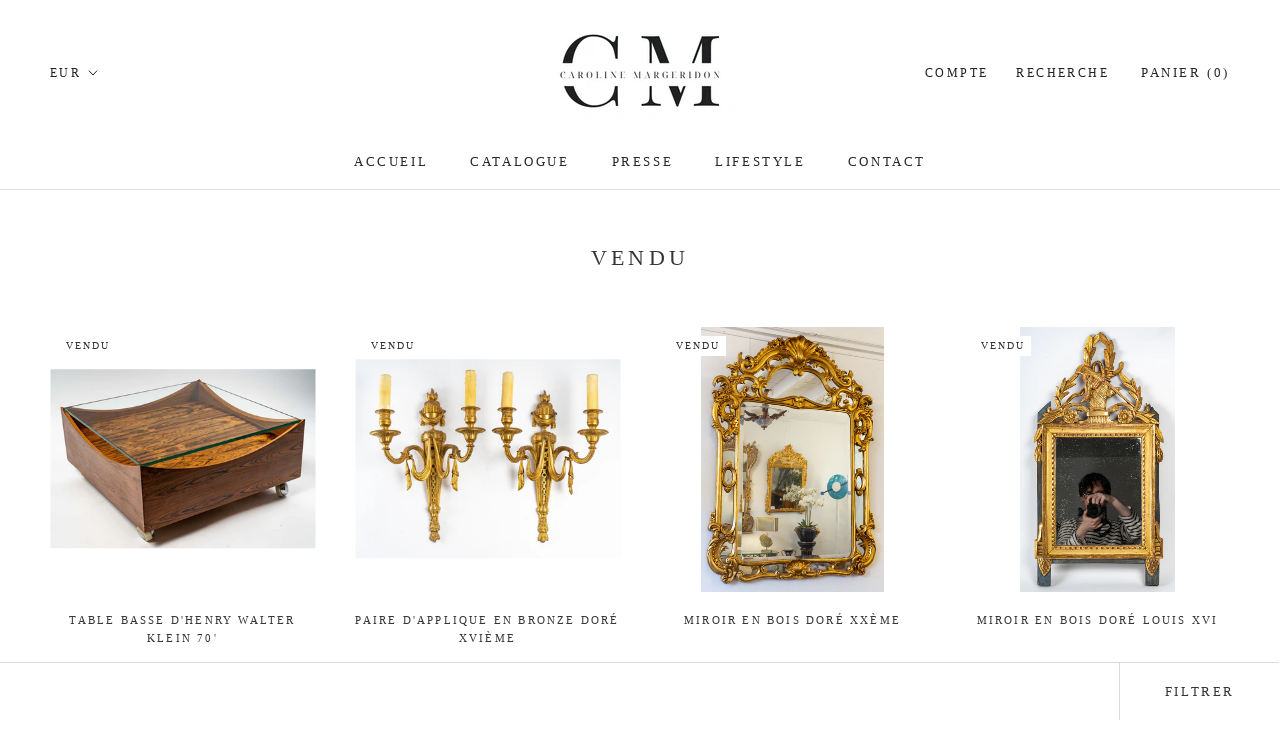

--- FILE ---
content_type: text/css
request_url: https://carolinemargeridon.com/cdn/shop/t/8/assets/eoshhidepricecart.css?v=117956275078499981261744276588
body_size: 618
content:
[action="/cart/add"]{display:none}span[data-product-price],p>span,.price_range,.product-form--price-wrapper,.product-form--price,.tt-price,.zprice,.price__regular,.product-item__text,.boost-pfs-addtocart-wrapper,.product-price-wrap,.product-page--pricing,.product-featured__price,div.meta,s.meta,span.meta,.product-single__prices,.price-container,ul.product-meta,.product-single__meta-list,.price_and_quantity,.global__shop_secondary,.product-thumb-caption-price,.product-loop-element__price,.collectionBlock__price,.product-item-caption-price,.ProductMeta__Price,.price_wrapper,.ProductItem__Price,.ProductItem__PriceList,.product__prices,.price-box,#comparePrice-product-template,#ProductPrice-product-template,#ProductPrice,.product-price,.product__price,#productPrice-product-template,.product__current-price,.product-thumb-caption-price-current,.product-item-caption-price-current,.grid-product__price,span.price,span.Price,span.product-price,.productitem--price,.product-pricing,.productitem--info span.money,.product-item__price,.product-list-item-price,p.price,div.price,.product-meta__prices,div.product-price,span#price,.price.money,h3.price,a.price,.price-area,.product-item-price,.pricearea,.collectionGrid .collectionBlock-info>p,#ComparePrice,.product--price-wrapper,.product-page--price-wrapper,.color--shop-accent.font-size--s.t--meta.f--main,.ComparePrice,.ProductPrice,.prodThumb .title span:last-child,.price,.product-single__price-product-template,.product-info-price,.price-money,.prod-price,#price-field,.product-grid--price,.prices,.pricing,#product-price,.money-styling,.compare-at-price,.product-item--price,.card__price,.product-card__price,.product-price__price,.product-item__price-wrapper,.product-single__price,.grid-product__price-wrap,a.grid-link p.grid-link__meta,[itemprop=price],span.ProductItem__Price,.product-item__link p:last-child,.modal_price{opacity:0}.eosh-loader{margin:0 auto;border:5px solid #e8e8e8;border-radius:50%;border-top:5px solid #000;width:50px;height:50px;-webkit-animation:spin 2s linear infinite;animation:spin 2s linear infinite}@-webkit-keyframes spin{0%{-webkit-transform:rotate(0deg)}to{-webkit-transform:rotate(360deg)}}@keyframes spin{0%{transform:rotate(0)}to{transform:rotate(360deg)}}.eosh-sticky_Qoute a{display:block;background-color:transparent;color:inherit;text-decoration:none}.eosh-quote_items{position:fixed;height:50px;background-color:#000;line-height:65px;vertical-align:middle;width:auto;top:47%;right:0;border-radius:3px;padding:0 10px;color:#fff;font-size:15px;font-weight:400;-webkit-box-shadow:0 0 2px #ddd;box-shadow:0 0 2px #ddd;z-index:1024}.eosh-sticky_Qoute p{margin:0;float:right;line-height:3rem;font-size:inherit}.eosh-quote_cnt{color:#fff;font-size:15px;font-weight:700;vertical-align:middle;position:relative;top:-2px;line-height:normal;padding-left:5px}#myBtn{height:40px;font-size:15px;outline:0;width:100%;color:#fff;background-color:#000;border:none}.eo-sh-link-button{height:40px;font-size:15px;outline:0;color:#fff;background-color:#000;border:none}.eo-sh-popup_container{max-width:600px;margin:0 auto;box-sizing:border-box;text-align:center}.eo-sh-popup_container .eo-sh-modal{display:none;position:fixed;z-index:11111111;padding-top:100px;left:0;top:0;width:100%;height:100%;overflow:auto;background-color:#000;background-color:#0006}.eo-sh-popup_container .eo-sh-modal-content{background-color:#fff;margin:auto;padding:20px 0;border:1px solid #888;max-width:600px;border-radius:5px;position:relative;box-sizing:border-box}.eo-sh-popup_container .close{color:#aaa;float:right;font-size:28px;font-weight:400;position:absolute;top:0;right:9px}.eo-sh-popup_container .close:hover,.eo-sh-popup_container .close:focus{color:#000;text-decoration:none;cursor:pointer}.eo-sh-pop-up_content{text-align:left!important;padding:0}.eo-sh-pop-up_content span{font-size:18px;color:#212b36;padding:20px}.eo-sh-pop-up_content p{font-size:16px;color:#2c3540;border-top:1px solid #dfe3e8;border-bottom:1px solid #dfe3e8;padding:15px 20px;line-height:24px}.eo-sh-pop-up_content .button_links{text-align:end;padding:10px}.eo-sh-pop-up_content .button_links a{background-color:#fdfdfe;padding:8px 10px;border:1px solid #c4cdd5;color:#212b36;text-decoration:none;margin:0 4px}.eo-sh-pop-up_content .button_links .purple_bg{background-color:#5d6bc4;color:#fff;border:none}@media (max-width:599px){.eo-sh-popup_container .modal-content{width:100%;padding:15px 0}.eo-sh-pop-up_content span{font-size:16px;display:block;padding:5px 15px}.eo-sh-pop-up_content p{font-size:14px;line-height:20px;padding:10px}.eo-sh-pop-up_content .button_links a{font-size:14px}.eo-sh-popup_container .close{top:14px;right:8px;font-size:24px}}.lds-ring{display:inline-block;position:fixed;width:100%;height:100%;background-color:#0008001a;z-index:50;left:0;top:0}.lds-ring div{box-sizing:border-box;display:block;position:absolute;top:45%;left:49%;width:51px;height:51px;margin:6px;border:6px solid #33c5dd;border-radius:50%;animation:lds-ring 1.2s cubic-bezier(.5,0,.5,1) infinite;border-color:#33c5dd transparent transparent transparent;z-index:60}.lds-ring div:nth-child(1){animation-delay:-.45s}.lds-ring div:nth-child(2){animation-delay:-.3s}.lds-ring div:nth-child(3){animation-delay:-.15s}@keyframes lds-ring{0%{transform:rotate(0)}to{transform:rotate(360deg)}}.eo-sh-spinner{display:none}
/*# sourceMappingURL=/cdn/shop/t/8/assets/eoshhidepricecart.css.map?v=117956275078499981261744276588 */


--- FILE ---
content_type: text/javascript
request_url: https://carolinemargeridon.com/cdn/shop/t/8/assets/custom.js?v=8814717088703906631744276587
body_size: -809
content:
//# sourceMappingURL=/cdn/shop/t/8/assets/custom.js.map?v=8814717088703906631744276587
